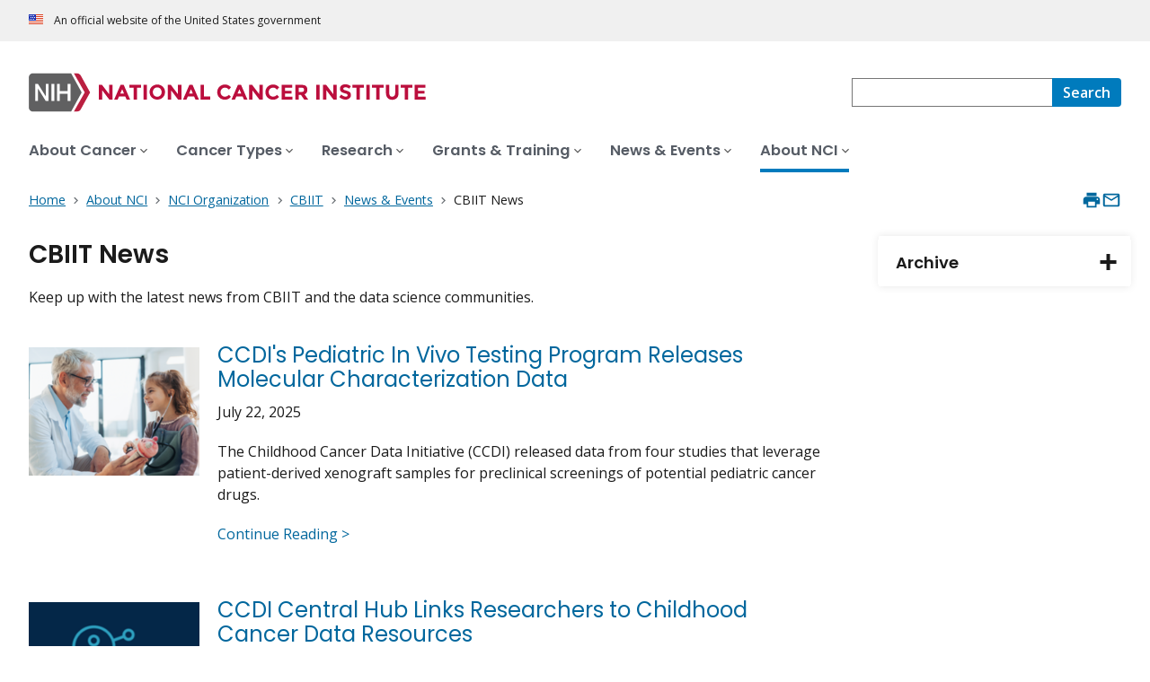

--- FILE ---
content_type: text/html; charset=UTF-8
request_url: https://www.cancer.gov/about-nci/organization/cbiit/news-events/news
body_size: 12124
content:
<!DOCTYPE html>
<html lang="en" dir="ltr" prefix="og: https://ogp.me/ns#">
  <head>
    <meta http-equiv="X-UA-Compatible" content="IE=edge">
    <meta charset="utf-8" />
<script>window.CDEConfig = {
  "exitDisclaimerHref":{
    "en":"\/policies\/linking",
    "es":"\/espanol\/politicas\/enlaces"
  },
  "showFloatingDelighters":true,
  "environmentConfig":{
    
  },
  "glossaryConfig":{
    "apiServer":"https:\/\/webapis.cancer.gov\/glossary\/v1\/"
  },
  "drugDictionaryConfig":{
    "apiServer":"https:\/\/webapis.cancer.gov\/drugdictionary\/v1\/"
  },
  "ctsConfig":{
    "apiServer":"https:\/\/clinicaltrialsapi.cancer.gov\/api\/v2",
    "printApiBase":"https:\/\/www.cancer.gov\/CTS.Print",
    "zipConversionEndpoint":"\/cts_api\/zip_code_lookup",
    "listingApiServer": "https:\/\/webapis.cancer.gov\/triallistingsupport\/v1\/"
  },
  "r4rConfig":{
    "apiServer":"https:\/\/webapis.cancer.gov\/r4r\/v1"
  },
  "general":{
    "apiServer":"https:\/\/webapis.cancer.gov",
    "mediaServer":"https:\/\/nci-media.cancer.gov"
  },
  "sitewideSearchConfig":{
    "bestBetsApiServer":"https:\/\/webapis.cancer.gov\/bestbets\/v1\/",
    "searchApiServer":"https:\/\/webapis.cancer.gov\/sitewidesearch\/v1\/"
  },
  "chartData": {
    "factBook": {
      "baseUrl": "\/about-nci\/budget\/fact-book",
      "dataType": "json"
    }
  }
};</script>
<script id="ncids-nav-info">window.ncidsNavInfo = { nav: { id: "1155581", menu_type: "section-nav"}, item_id: 1155611};</script>
<meta name="description" content="News from CBIIT" />
<link rel="canonical" href="https://www.cancer.gov/about-nci/organization/cbiit/news-events/news" />
<meta http-equiv="content-language" content="en" />
<meta name="robots" content="index" />
<meta property="og:type" content="Website" />
<meta property="og:url" content="https://www.cancer.gov/about-nci/organization/cbiit/news-events/news" />
<meta property="og:title" content="CBIIT News" />
<meta property="og:description" content="News from CBIIT" />
<meta name="cgdp.domain" content="cgov" />
<meta name="cgdp.template" content="default" />
<meta name="dcterms.subject" content="About NCI" />
<meta name="dcterms.type" content="cgvBlogSeries" />
<meta name="dcterms.coverage" content="nciglobal,ncienterprise" />
<meta name="dcterms.isPartOf" content="Organization" />
<meta name="dcterms.isReferencedBy" content="event1" />
<meta name="twitter:card" content="summary" />
<link rel="icon" href="https://www.cancer.gov/profiles/custom/cgov_site/themes/custom/cgov/static/images/design-elements/icons/favicons/favicon.ico" sizes="32x32"/>
<link rel="icon" href="https://www.cancer.gov/profiles/custom/cgov_site/themes/custom/cgov/static/images/design-elements/icons/favicons/favicon.svg" type="image/svg+xml"/>
<link rel="apple-touch-icon" href="https://www.cancer.gov/profiles/custom/cgov_site/themes/custom/cgov/static/images/design-elements/icons/favicons/apple-touch-icon.png"/>
<link rel="manifest" href="https://www.cancer.gov/profiles/custom/cgov_site/themes/custom/cgov/static/images/design-elements/icons/favicons/site.webmanifest"/>
<meta name="x-no-op" content="none" />
<meta name="Generator" content="Drupal 10 (https://www.drupal.org)" />
<meta name="MobileOptimized" content="width" />
<meta name="HandheldFriendly" content="true" />
<meta name="viewport" content="width=device-width, user-scalable=yes, initial-scale=1, minimum-scale=1" />
<script id="cgov-adobe-url" type="text/javascript" src="//assets.adobedtm.com/6a4249cd0a2c/949e98979342/launch-5f2a5357bf66.min.js" async="async"></script>
<script type="application/ld+json">{
    "@context": "https://schema.org",
    "@graph": [
        {
            "@type": "WebSite",
            "name": "National Cancer Institute (.gov)",
            "url": "https://www.cancer.gov"
        }
    ]
}</script>
<link rel="alternate" hreflang="en" href="https://www.cancer.gov/about-nci/organization/cbiit/news-events/news" />

    <title>CBIIT News - NCI</title>
    <link rel="preconnect" href="https://static.cancer.gov" />
        <link rel="preconnect" href="https://fonts.googleapis.com">
    <link rel="preconnect" href="https://fonts.gstatic.com" crossorigin>
    <link href="https://fonts.googleapis.com/css2?family=Open+Sans:ital,wght@0,300;0,400;0,600;0,700;1,300;1,400;1,600;1,700&family=Poppins:ital,wght@0,300;0,400;0,500;0,600;1,300;1,400;1,500;1,600&family=Roboto+Mono:ital,wght@0,300;0,400;0,700;1,300;1,400;1,700&display=swap" rel="stylesheet">
    <meta name="apple-mobile-web-app-title" content="Cancer.gov" />
    <meta name="application-name" content="Cancer.gov" />
    <link rel="stylesheet" media="all" href="/sites/g/files/xnrzdm211/files/css/css_Ji-DZP1GHJHiaye51QgiJkyx8hyPWMrHwv7rdmUMw7s.css?delta=0&amp;language=en&amp;theme=ncids_trans&amp;include=eJzLS85MKY4vKUrMK9ZPyslPL9YpriwuSc3VT0osTtUpy0wtL9YHk3q5-SmlOakA0LwS5Q" />
<link rel="stylesheet" media="all" href="/profiles/custom/cgov_site/themes/custom/ncids_trans/dist/css/ncids-common.css?t6rz67" />
<link rel="stylesheet" media="all" href="/profiles/custom/cgov_site/themes/custom/ncids_trans/dist/css/blogs.css?t6rz67" />

    
  </head>
  <body class="has-translated-content">
        <a href="#main-content" class="usa-skipnav">
      Skip to main content
    </a>
    
      <div class="dialog-off-canvas-main-canvas" data-off-canvas-main-canvas>
    


  <section id="usa-banner" class="usa-banner" aria-label="Official government website">
  <header class="usa-banner__header">
    <div class="usa-banner__inner">
      <div class="usa-banner__header-text">
        An official website of the United States government
      </div>
            
    </div>
  </header>
</section>



  <header id="nci-header" class="nci-header nci-header--megamenu" data-base-path="/">
	<div class="nci-header__navbar">
		<div class="nci-logo" id="extended-mega-logo">
			<a href="/">
				<picture><source media="(min-width: 1024px)" srcset="/sites/g/files/xnrzdm211/files/ncids_header/logos/Logo_NCI.svg" />
<img src="/sites/g/files/xnrzdm211/files/ncids_header/logos/Logo_NCI_Mobile.svg" alt="National Cancer Institute Home Page" />
</picture>

			</a>
		</div>

		<div class="nci-header-nav__secondary">
			<button class="usa-button nci-header-mobilenav__open-btn">Menu</button>

							<form class="nci-header-search" method="get" action="/search/results" role="search">
					<label class="usa-sr-only" for="nci-header-search__field">
						Search
					</label>

																										<input class="usa-input" id="nci-header-search__field" type="search" name="swKeyword"  data-autosuggest-collection="cgov"/>
					<button class="usa-button nci-header-search__search-button" type="submit" aria-label="Search">
						<span class="nci-header-search__label" aria-hidden="true">Search</span>
						<svg class="usa-icon" xmlns="http://www.w3.org/2000/svg" role="img" viewbox="0 0 24 24" aria-hidden="true">
							<path d="M0 0h24v24H0z" fill="none"/>
							<path d="M15.5 14h-.79l-.28-.27C15.41 12.59 16 11.11 16 9.5 16 5.91 13.09 3 9.5 3S3 5.91 3 9.5 5.91 16 9.5 16c1.61 0 3.09-.59 4.23-1.57l.27.28v.79l5 4.99L20.49 19l-4.99-5zm-6 0C7.01 14 5 11.99 5 9.5S7.01 5 9.5 5 14 7.01 14 9.5 11.99 14 9.5 14z"/>
						</svg>
					</button>
				</form>
					</div>
	</div>

			<nav aria-label="Primary navigation" class="nci-header-nav">
			<div class="nci-header-nav__inner">
				<ul class="nci-header-nav__primary">
											<li class="nci-header-nav__primary-item">
																																											<a  href="/about-cancer" class="nci-header-nav__primary-link" data-menu-id="829">
								<span>About Cancer</span>
							</a>
						</li>
											<li class="nci-header-nav__primary-item">
																																											<a  href="/types" class="nci-header-nav__primary-link" data-menu-id="11868">
								<span>Cancer Types</span>
							</a>
						</li>
											<li class="nci-header-nav__primary-item">
																																											<a  href="/research" class="nci-header-nav__primary-link" data-menu-id="12732">
								<span>Research</span>
							</a>
						</li>
											<li class="nci-header-nav__primary-item">
																																											<a  href="/grants-training" class="nci-header-nav__primary-link" data-menu-id="914792">
								<span>Grants &amp; Training</span>
							</a>
						</li>
											<li class="nci-header-nav__primary-item">
																																											<a  href="/news-events" class="nci-header-nav__primary-link" data-menu-id="12664">
								<span>News &amp; Events</span>
							</a>
						</li>
											<li class="nci-header-nav__primary-item">
																																																										<a  href="/about-nci" class="nci-header-nav__primary-link usa-current" data-menu-id="10952">
								<span>About NCI</span>
							</a>
						</li>
									</ul>
			</div>
		</nav>
	
</header>



<div class="grid-container">
  <div class="grid-row flex-no-wrap">
    <div class="grid-col-10">
                <nav class="usa-breadcrumb usa-breadcrumb--wrap" aria-label="Breadcrumbs">
    <ol class="usa-breadcrumb__list">
              <li class="usa-breadcrumb__list-item">
          <a href="/" class="usa-breadcrumb__link">
            <span>Home</span>
          </a>
        </li>
              <li class="usa-breadcrumb__list-item">
          <a href="/about-nci" class="usa-breadcrumb__link">
            <span>About NCI</span>
          </a>
        </li>
              <li class="usa-breadcrumb__list-item">
          <a href="/about-nci/organization" class="usa-breadcrumb__link">
            <span>NCI Organization</span>
          </a>
        </li>
              <li class="usa-breadcrumb__list-item">
          <a href="/about-nci/organization/cbiit" class="usa-breadcrumb__link">
            <span>CBIIT</span>
          </a>
        </li>
              <li class="usa-breadcrumb__list-item">
          <a href="/about-nci/organization/cbiit/news-events" class="usa-breadcrumb__link">
            <span>News &amp; Events</span>
          </a>
        </li>
                    <li class="usa-breadcrumb__list-item usa-current" aria-current="page">
          <span>CBIIT News</span>
        </li>
          </ol>
  </nav>


    </div>
    

      


<section  class="cgdp-page-options cgdp-page-options--top" aria-label="Page options top">
  <button class="usa-button usa-button--unstyled" onclick="window.print()">
    <svg xmlns="http://www.w3.org/2000/svg" height="24" viewBox="0 0 24 24" width="24" class="usa-icon" role="img" aria-hidden="true" focusable="false">
      <path d="M0 0h24v24H0z" fill="none"/>
      <path d="M19 8H5c-1.66 0-3 1.34-3 3v6h4v4h12v-4h4v-6c0-1.66-1.34-3-3-3zm-3 11H8v-5h8v5zm3-7c-.55 0-1-.45-1-1s.45-1 1-1 1 .45 1 1-.45 1-1 1zm-1-9H6v4h12V3z"/>
    </svg>
    <span class="usa-sr-only">
      Print    </span>
  </button>
  <a class="usa-button usa-button--unstyled" href="mailto:?subject=Information from the National Cancer Institute Web Site &body=I found this information on www.cancer.gov and I'd like to share it with you: https://www.cancer.gov/about-nci/organization/cbiit/news-events/news %0D%0A%0D%0A NCI's Web site, www.cancer.gov, provides accurate, up-to-date, comprehensive cancer information from the U.S. government's principal agency for cancer research. If you have questions or need additional information, we invite you to contact NCI's LiveHelp instant messaging service at https://livehelp.cancer.gov, or call the NCI's Contact Center 1-800-4-CANCER (1-800-422-6237) (toll-free from the United States).">
    <svg xmlns="http://www.w3.org/2000/svg" height="24" viewBox="0 0 24 24" width="24" class="usa-icon" role="img" aria-hidden="true" focusable="false">
        <path d="M0 0h24v24H0z" fill="none"/>
        <path d="M20 4H4c-1.1 0-1.99.9-1.99 2L2 18c0 1.1.9 2 2 2h16c1.1 0 2-.9 2-2V6c0-1.1-.9-2-2-2zm0 14H4V8l8 5 8-5v10zm-8-7L4 6h16l-8 5z"/>
    </svg>
    <span class="usa-sr-only">
      Email    </span>
  </a>
</section>

  </div>
</div>

<div id="page" class="grid-container">
  <div class="grid-row grid-gap">
          <!-- ********************************* BEGIN Main Blog Page Layout Region ********************************** -->
<div class="cgdpl desktop:grid-col-9">
  <main id="main-content" class="contentzone">
    <div>
  
    
      
<!-- ********************************* BEGIN Series Page Full Content ********************************** -->
<article>
        
  <div class="resize-content">
      <h1>
    <span>
            CBIIT News
    </span>
  </h1>

    <div id="nvcgSubTitle">
          </div>

    <div id="cgvBody" class="cgvblogseries">
      <div class="slot-item first-SI">
                  <div>
            <p>Keep up with the latest news from CBIIT and the data science communities.</p>
          </div>
          
          
                	    </div>
      <div class="slot-item last-SI">
        <div class="dynamic list has-images">
          <ul>
                                        <div class="js-view-dom-id-e4367cce3b6d8aaf6be6910a5421e64f822f34756343565a0b23573a61a0a226">
  
  
  

  
  
  

  <div class="item-list">
  
  <ul>

          <li><!-- ********************** Blog Post List Item + Thumb ********************** -->
  <li class="general-list-item general list-item">
    <div class="list-item-image image container">
        <a class="item-image image" href="/about-nci/organization/cbiit/news-events/news/2025/childhood-cancer-data-initiative-ccdi-pediatric-vivo-testing-pivot-program">
                      <img loading="lazy" src="/sites/g/files/xnrzdm211/files/styles/cgov_thumbnail/public/cgov_image/media_image/2025-08/CCDIPIVOTProgram%20MDT.png?h=b2d0ed36&amp;itok=D0dNK6V1" width="228" height="171" alt="Doctor in white coat with a child patient and stethoscope holding a stuffed animal." />




  
        </a>
    </div>
    <div class="title-and-desc title desc container">
        <a class="title" href="/about-nci/organization/cbiit/news-events/news/2025/childhood-cancer-data-initiative-ccdi-pediatric-vivo-testing-pivot-program" onclick="">
<span>CCDI&#039;s Pediatric In Vivo Testing Program Releases Molecular Characterization Data</span>
</a>
        <div class="description">
          <div class="date-author">
                  <time datetime="2025-07-22T12:00:00Z">July 22, 2025</time>

  
          </div>
          <p>The Childhood Cancer Data Initiative (CCDI) released data from four studies that leverage patient-derived xenograft samples for preclinical screenings of potential pediatric cancer drugs. </p>
          <p><a href="/about-nci/organization/cbiit/news-events/news/2025/childhood-cancer-data-initiative-ccdi-pediatric-vivo-testing-pivot-program">Continue Reading &gt;</a></p>
        </div>
    </div>
  </li>
</li>
          <li><!-- ********************** Blog Post List Item + Thumb ********************** -->
  <li class="general-list-item general list-item">
    <div class="list-item-image image container">
        <a class="item-image image" href="/about-nci/organization/cbiit/news-events/news/2025/ccdi-central-hub-links-researchers-childhood-cancer-data-resources">
                      <img loading="lazy" src="/sites/g/files/xnrzdm211/files/styles/cgov_thumbnail/public/cgov_image/media_image/2025-07/CCDINetworkWeb.png?h=2db93c39&amp;itok=el7NjEWa" width="228" height="171" alt="A network connecting three user icons on a dark blue background." />




  
        </a>
    </div>
    <div class="title-and-desc title desc container">
        <a class="title" href="/about-nci/organization/cbiit/news-events/news/2025/ccdi-central-hub-links-researchers-childhood-cancer-data-resources" onclick="">
<span>CCDI Central Hub Links Researchers to Childhood Cancer Data Resources</span>
</a>
        <div class="description">
          <div class="date-author">
                  <time datetime="2025-07-22T12:00:00Z">July 22, 2025</time>

  
          </div>
          <p>Learn about a rapidly growing inventory of data, tools, and related resources on childhood cancer data through NCI’s CCDI new online Hub.  </p>
          <p><a href="/about-nci/organization/cbiit/news-events/news/2025/ccdi-central-hub-links-researchers-childhood-cancer-data-resources">Continue Reading &gt;</a></p>
        </div>
    </div>
  </li>
</li>
          <li><!-- ********************** Blog Post List Item + Thumb ********************** -->
  <li class="general-list-item general list-item">
    <div class="list-item-image image container">
        <a class="item-image image" href="/about-nci/organization/cbiit/news-events/news/2025/ai-based-modeling-assess-treatment-and-predict-survival-glioblastoma">
                      <img loading="lazy" src="/sites/g/files/xnrzdm211/files/styles/cgov_thumbnail/public/cgov_image/media_image/2025-07/PredictGBRisk_Web.png?h=2db93c39&amp;itok=TXWmSben" width="228" height="171" alt="Magnetic resonance image of glioblastoma, shown as a large mass on the upper right-hand side of the brain." />




  
        </a>
    </div>
    <div class="title-and-desc title desc container">
        <a class="title" href="/about-nci/organization/cbiit/news-events/news/2025/ai-based-modeling-assess-treatment-and-predict-survival-glioblastoma" onclick="">
<span>Researchers Use AI-based Modeling to Assess Treatment and Predict Survival from Glioblastoma</span>
</a>
        <div class="description">
          <div class="date-author">
                  <time datetime="2025-07-22T12:00:00Z">July 22, 2025</time>

  
          </div>
          <p>See how these NCI-funded researchers working with artificial intelligence (AI) used information from a survival model to refine treatment for glioblastoma.</p>
          <p><a href="/about-nci/organization/cbiit/news-events/news/2025/ai-based-modeling-assess-treatment-and-predict-survival-glioblastoma">Continue Reading &gt;</a></p>
        </div>
    </div>
  </li>
</li>
          <li><!-- ********************** Blog Post List Item + Thumb ********************** -->
  <li class="general-list-item general list-item">
    <div class="list-item-image image container">
        <a class="item-image image" href="/about-nci/organization/cbiit/news-events/news/2025/navigating-nih-public-access-policy">
                      <img loading="lazy" src="/sites/g/files/xnrzdm211/files/styles/cgov_thumbnail/public/cgov_image/media_image/2025-07/NIHDraftPublicAcessPolicy_WebV2.png?h=2aa254a2&amp;itok=iUxAUoZ7" width="228" height="171" alt="Image of a person typing on a laptop with article icons superimposed in the foreground." />




  
        </a>
    </div>
    <div class="title-and-desc title desc container">
        <a class="title" href="/about-nci/organization/cbiit/news-events/news/2025/navigating-nih-public-access-policy" onclick="">
<span>Navigating the 2024 NIH Public Access Policy</span>
</a>
        <div class="description">
          <div class="date-author">
                  <time datetime="2025-07-01T12:00:00Z">July 1, 2025</time>

  
          </div>
          <p>NIH is updating its Public Access Policy to ensure free, immediate access to taxpayer-funded research. Starting July 1, 2025, researchers must submit Author Accepted Manuscripts to PubMed Central without embargo, regardless of authorship or funding.</p>
          <p><a href="/about-nci/organization/cbiit/news-events/news/2025/navigating-nih-public-access-policy">Continue Reading &gt;</a></p>
        </div>
    </div>
  </li>
</li>
          <li><!-- ********************** Blog Post List Item + Thumb ********************** -->
  <li class="general-list-item general list-item">
    <div class="list-item-image image container">
        <a class="item-image image" href="/about-nci/organization/cbiit/news-events/news/2025/artificial-intelligence-model-prostate-cancer-clinical-setting">
                      <img loading="lazy" src="/sites/g/files/xnrzdm211/files/styles/cgov_thumbnail/public/cgov_image/media_image/2025-07/ProstateImaging_Web%20MDT.png?h=23255e61&amp;itok=u6ICaQaC" width="228" height="171" alt="A doctor presents a laptop displaying a prostate image. Small icons around the laptop represent items found in clinical medicine, including a syringe, a microscope, medical scans, a doctor’s bag, and a nurse’s cap. Denotes the idea of bringing technology into clinical practice." />




  
        </a>
    </div>
    <div class="title-and-desc title desc container">
        <a class="title" href="/about-nci/organization/cbiit/news-events/news/2025/artificial-intelligence-model-prostate-cancer-clinical-setting" onclick="">
<span>Artificial Intelligence (AI) Model for Prostate Cancer Shows Feasibility in Clinical Setting</span>
</a>
        <div class="description">
          <div class="date-author">
                  <time datetime="2025-06-11T12:00:00Z">June 11, 2025</time>

  
          </div>
          <p></p>
          <p><a href="/about-nci/organization/cbiit/news-events/news/2025/artificial-intelligence-model-prostate-cancer-clinical-setting">Continue Reading &gt;</a></p>
        </div>
    </div>
  </li>
</li>
          <li><!-- ********************** Blog Post List Item + Thumb ********************** -->
  <li class="general-list-item general list-item">
    <div class="list-item-image image container">
        <a class="item-image image" href="/about-nci/organization/cbiit/news-events/news/2025/artificial-intelligence-code-conduct-guides-cancer-researchers-data-scientists">
                      <img loading="lazy" src="/sites/g/files/xnrzdm211/files/styles/cgov_thumbnail/public/cgov_image/media_image/2025-07/AICode%20ofConduct_Web.png?h=2db93c39&amp;itok=0Xud8gNz" width="228" height="171" alt="Square-shaped circuit board in blue lights with the letters AI in the center." />




  
        </a>
    </div>
    <div class="title-and-desc title desc container">
        <a class="title" href="/about-nci/organization/cbiit/news-events/news/2025/artificial-intelligence-code-conduct-guides-cancer-researchers-data-scientists" onclick="">
<span>Artificial Intelligence (AI) Code of Conduct Offers Guide for Cancer Researchers and Data Scientists</span>
</a>
        <div class="description">
          <div class="date-author">
                  <time datetime="2025-06-06T12:00:00Z">June 6, 2025</time>

  
          </div>
          <p></p>
          <p><a href="/about-nci/organization/cbiit/news-events/news/2025/artificial-intelligence-code-conduct-guides-cancer-researchers-data-scientists">Continue Reading &gt;</a></p>
        </div>
    </div>
  </li>
</li>
          <li><!-- ********************** Blog Post List Item + Thumb ********************** -->
  <li class="general-list-item general list-item">
    <div class="list-item-image image container">
        <a class="item-image image" href="/about-nci/organization/cbiit/news-events/news/2025/submit-your-abstract-eleventh-computational-approaches-cancer-workshop-cafcw25">
                      <img loading="lazy" src="/sites/g/files/xnrzdm211/files/styles/cgov_thumbnail/public/cgov_image/media_image/2025-08/CBIIT%20CAFCW25_Web-MDT.png?h=2db93c39&amp;itok=-Aw1tynP" width="228" height="171" alt="faded laptop screen with data on it in the background. Text reads, &quot;CAFCW25&quot;" />




  
        </a>
    </div>
    <div class="title-and-desc title desc container">
        <a class="title" href="/about-nci/organization/cbiit/news-events/news/2025/submit-your-abstract-eleventh-computational-approaches-cancer-workshop-cafcw25" onclick="">
<span>Submit Your Abstract for the Eleventh Computational Approaches for Cancer Workshop (CAFCW25)</span>
</a>
        <div class="description">
          <div class="date-author">
                  <time datetime="2025-06-05T12:00:00Z">June 5, 2025</time>

  
          </div>
          <p></p>
          <p><a href="/about-nci/organization/cbiit/news-events/news/2025/submit-your-abstract-eleventh-computational-approaches-cancer-workshop-cafcw25">Continue Reading &gt;</a></p>
        </div>
    </div>
  </li>
</li>
          <li><!-- ********************** Blog Post List Item + Thumb ********************** -->
  <li class="general-list-item general list-item">
    <div class="list-item-image image container">
        <a class="item-image image" href="/about-nci/organization/cbiit/news-events/news/2025/study-helps-further-define-role-artificial-intelligence-detecting-breast-cancer">
                      <img loading="lazy" src="/sites/g/files/xnrzdm211/files/styles/cgov_thumbnail/public/cgov_image/media_image/2025-08/CBIIT%20FiveAIAlgorithmsBreastCancerWeb-01.png?h=2db93c39&amp;itok=HC9nu_u7" width="228" height="171" alt="imaging of breast cancer tumor" />




  
        </a>
    </div>
    <div class="title-and-desc title desc container">
        <a class="title" href="/about-nci/organization/cbiit/news-events/news/2025/study-helps-further-define-role-artificial-intelligence-detecting-breast-cancer" onclick="">
<span>Study Helps Further Define the Role for Artificial Intelligence (AI) in Detecting Breast Cancer</span>
</a>
        <div class="description">
          <div class="date-author">
                  <time datetime="2025-06-03T12:00:00Z">June 3, 2025</time>

  
          </div>
          <p></p>
          <p><a href="/about-nci/organization/cbiit/news-events/news/2025/study-helps-further-define-role-artificial-intelligence-detecting-breast-cancer">Continue Reading &gt;</a></p>
        </div>
    </div>
  </li>
</li>
          <li><!-- ********************** Blog Post List Item + Thumb ********************** -->
  <li class="general-list-item general list-item">
    <div class="list-item-image image container">
        <a class="item-image image" href="/about-nci/organization/cbiit/news-events/news/2025/nci-seeks-input-benchmarks-artificial-intelligence-cancer-research-and-care">
                      <img loading="lazy" src="/sites/g/files/xnrzdm211/files/styles/cgov_thumbnail/public/cgov_image/media_image/2025-07/AICode%20ofConduct_Web.png?h=2db93c39&amp;itok=0Xud8gNz" width="228" height="171" alt="Square-shaped circuit board in blue lights with the letters AI in the center." />




  
        </a>
    </div>
    <div class="title-and-desc title desc container">
        <a class="title" href="/about-nci/organization/cbiit/news-events/news/2025/nci-seeks-input-benchmarks-artificial-intelligence-cancer-research-and-care" onclick="">
<span>NCI Seeks Input on Benchmarks for Artificial Intelligence in Cancer Research and Care</span>
</a>
        <div class="description">
          <div class="date-author">
                  <time datetime="2025-05-22T12:00:00Z">May 22, 2025</time>

  
          </div>
          <p></p>
          <p><a href="/about-nci/organization/cbiit/news-events/news/2025/nci-seeks-input-benchmarks-artificial-intelligence-cancer-research-and-care">Continue Reading &gt;</a></p>
        </div>
    </div>
  </li>
</li>
          <li><!-- ********************** Blog Post List Item + Thumb ********************** -->
  <li class="general-list-item general list-item">
    <div class="list-item-image image container">
        <a class="item-image image" href="/about-nci/organization/cbiit/news-events/news/2025/introducing-drbioright-bioinformatics-chatbot-large-scale-analysis">
                      <img loading="lazy" src="/sites/g/files/xnrzdm211/files/styles/cgov_thumbnail/public/cgov_image/media_image/2025-08/CBIIT%20DrBioRight_WebMDT.png?h=994bcd80&amp;itok=jHqINGUL" width="228" height="171" alt="Illustration of a blue DNA helix" />




  
        </a>
    </div>
    <div class="title-and-desc title desc container">
        <a class="title" href="/about-nci/organization/cbiit/news-events/news/2025/introducing-drbioright-bioinformatics-chatbot-large-scale-analysis" onclick="">
<span>Introducing DrBioRight 2.0—A Bioinformatics Chatbot for Large-Scale Analysis</span>
</a>
        <div class="description">
          <div class="date-author">
                  <time datetime="2025-05-22T12:00:00Z">May 22, 2025</time>

  
          </div>
          <p></p>
          <p><a href="/about-nci/organization/cbiit/news-events/news/2025/introducing-drbioright-bioinformatics-chatbot-large-scale-analysis">Continue Reading &gt;</a></p>
        </div>
    </div>
  </li>
</li>
          <li><!-- ********************** Blog Post List Item + Thumb ********************** -->
  <li class="general-list-item general list-item">
    <div class="list-item-image image container">
        <a class="item-image image" href="/about-nci/organization/cbiit/news-events/news/2025/nci-podcast-examines-how-wearable-devices-correlate-exercise-levels-cancer-risk">
                      <img loading="lazy" src="/sites/g/files/xnrzdm211/files/styles/cgov_thumbnail/public/cgov_image/media_image/2025-08/HeathCastWearable_Web.png?h=2db93c39&amp;itok=3tBvqhUw" width="228" height="171" alt="Image of a wearable device on a wrist with technology icons coming out." />




  
        </a>
    </div>
    <div class="title-and-desc title desc container">
        <a class="title" href="/about-nci/organization/cbiit/news-events/news/2025/nci-podcast-examines-how-wearable-devices-correlate-exercise-levels-cancer-risk" onclick="">
<span>NCI Podcast Examines How Wearable Devices Correlate Exercise Levels with Cancer Risk</span>
</a>
        <div class="description">
          <div class="date-author">
                  <time datetime="2025-05-14T12:00:00Z">May 14, 2025</time>

  
          </div>
          <p></p>
          <p><a href="/about-nci/organization/cbiit/news-events/news/2025/nci-podcast-examines-how-wearable-devices-correlate-exercise-levels-cancer-risk">Continue Reading &gt;</a></p>
        </div>
    </div>
  </li>
</li>
          <li><!-- ********************** Blog Post List Item + Thumb ********************** -->
  <li class="general-list-item general list-item">
    <div class="list-item-image image container">
        <a class="item-image image" href="/about-nci/organization/cbiit/news-events/news/2025/cell2cell-helps-researchers-visualize-relationships-between-tumor-and-immune-cells">
                      <img loading="lazy" src="/sites/g/files/xnrzdm211/files/styles/cgov_thumbnail/public/cgov_image/media_image/2025-07/DCBPubCelltoCell-MDT.png?h=2db93c39&amp;itok=Kj4iIWo2" width="228" height="171" alt="3D rendering of human cells under a microscope." />




  
        </a>
    </div>
    <div class="title-and-desc title desc container">
        <a class="title" href="/about-nci/organization/cbiit/news-events/news/2025/cell2cell-helps-researchers-visualize-relationships-between-tumor-and-immune-cells" onclick="">
<span>Cell2Cell Helps Researchers Visualize Relationships Between Tumor and Immune Cells</span>
</a>
        <div class="description">
          <div class="date-author">
                  <time datetime="2025-05-13T12:00:00Z">May 13, 2025</time>

  
          </div>
          <p></p>
          <p><a href="/about-nci/organization/cbiit/news-events/news/2025/cell2cell-helps-researchers-visualize-relationships-between-tumor-and-immune-cells">Continue Reading &gt;</a></p>
        </div>
    </div>
  </li>
</li>
          <li><!-- ********************** Blog Post List Item + Thumb ********************** -->
  <li class="general-list-item general list-item">
    <div class="list-item-image image container">
        <a class="item-image image" href="/about-nci/organization/cbiit/news-events/news/2025/nci-funded-artificial-intelligence-ai-tool-powers-spatial-transcriptomics">
                      <img loading="lazy" src="/sites/g/files/xnrzdm211/files/styles/cgov_thumbnail/public/cgov_image/media_image/2025-08/SpotiphyDCBPub.png?h=2db93c39&amp;itok=Z-wiArgG" width="228" height="171" alt="Image of cell-type annotation of individual nuclei and cells, shows various cells and cell components and their boundaries." />




  
        </a>
    </div>
    <div class="title-and-desc title desc container">
        <a class="title" href="/about-nci/organization/cbiit/news-events/news/2025/nci-funded-artificial-intelligence-ai-tool-powers-spatial-transcriptomics" onclick="">
<span>NCI-Funded Artificial Intelligence (AI) Tool Powers Up Spatial Transcriptomics</span>
</a>
        <div class="description">
          <div class="date-author">
                  <time datetime="2025-05-07T12:00:00Z">May 7, 2025</time>

  
          </div>
          <p></p>
          <p><a href="/about-nci/organization/cbiit/news-events/news/2025/nci-funded-artificial-intelligence-ai-tool-powers-spatial-transcriptomics">Continue Reading &gt;</a></p>
        </div>
    </div>
  </li>
</li>
          <li><!-- ********************** Blog Post List Item + Thumb ********************** -->
  <li class="general-list-item general list-item">
    <div class="list-item-image image container">
        <a class="item-image image" href="/about-nci/organization/cbiit/news-events/news/2025/nci-helps-establish-guidelines-artificial-intelligence-ai-models-prostate-cancer">
                      <img loading="lazy" src="/sites/g/files/xnrzdm211/files/styles/cgov_thumbnail/public/cgov_image/media_image/2025-08/AIImagingProstateModels_Web.png?h=2db93c39&amp;itok=8FPKmLR7" width="228" height="171" alt="The letters &quot;A.I.&quot; hover overtop a keyboard. A finger checks the first of three boxes that appear to the right. Image signifies the importance of adhering to guidelines when developing artificial intelligence. " />




  
        </a>
    </div>
    <div class="title-and-desc title desc container">
        <a class="title" href="/about-nci/organization/cbiit/news-events/news/2025/nci-helps-establish-guidelines-artificial-intelligence-ai-models-prostate-cancer" onclick="">
<span>NCI Helps Establish Guidelines for Artificial Intelligence (AI) Models for Prostate Cancer</span>
</a>
        <div class="description">
          <div class="date-author">
                  <time datetime="2025-05-05T12:00:00Z">May 5, 2025</time>

  
          </div>
          <p></p>
          <p><a href="/about-nci/organization/cbiit/news-events/news/2025/nci-helps-establish-guidelines-artificial-intelligence-ai-models-prostate-cancer">Continue Reading &gt;</a></p>
        </div>
    </div>
  </li>
</li>
          <li><!-- ********************** Blog Post List Item + Thumb ********************** -->
  <li class="general-list-item general list-item">
    <div class="list-item-image image container">
        <a class="item-image image" href="/about-nci/organization/cbiit/news-events/news/2025/important-reminders-about-use-ai-and-protecting-human-genomic-data">
                      <img loading="lazy" src="/sites/g/files/xnrzdm211/files/styles/cgov_thumbnail/public/cgov_image/media_image/2025-08/GenerativeAI_Web-MDT.png?h=2db93c39&amp;itok=nowQMZwC" width="228" height="171" alt="AI themed image with connected data points and a silhouette of a head with &quot;AI&quot; in the brain area" />




  
        </a>
    </div>
    <div class="title-and-desc title desc container">
        <a class="title" href="/about-nci/organization/cbiit/news-events/news/2025/important-reminders-about-use-ai-and-protecting-human-genomic-data" onclick="">
<span>Important Reminders About the Use of AI and Protecting Human Genomic Data</span>
</a>
        <div class="description">
          <div class="date-author">
                  <time datetime="2025-05-01T12:00:00Z">May 1, 2025</time>

  
          </div>
          <p></p>
          <p><a href="/about-nci/organization/cbiit/news-events/news/2025/important-reminders-about-use-ai-and-protecting-human-genomic-data">Continue Reading &gt;</a></p>
        </div>
    </div>
  </li>
</li>
          <li><!-- ********************** Blog Post List Item + Thumb ********************** -->
  <li class="general-list-item general list-item">
    <div class="list-item-image image container">
        <a class="item-image image" href="/about-nci/organization/cbiit/news-events/news/2025/nci-funded-pipeline-applied-microscopic-images-helps-manage-micronuclei">
                      <img loading="lazy" src="/sites/g/files/xnrzdm211/files/styles/cgov_thumbnail/public/cgov_image/media_image/2025-08/spyglassdna_web.png?h=8b45c668&amp;itok=CPOsyZgb" width="228" height="171" alt="Spyglass hovers over a strand of double helix strand of DNA." />




  
        </a>
    </div>
    <div class="title-and-desc title desc container">
        <a class="title" href="/about-nci/organization/cbiit/news-events/news/2025/nci-funded-pipeline-applied-microscopic-images-helps-manage-micronuclei" onclick="">
<span>NCI-Funded Pipeline Applied to Microscopic Images Helps Manage Micronuclei</span>
</a>
        <div class="description">
          <div class="date-author">
                  <time datetime="2025-04-29T12:00:00Z">April 29, 2025</time>

  
          </div>
          <p></p>
          <p><a href="/about-nci/organization/cbiit/news-events/news/2025/nci-funded-pipeline-applied-microscopic-images-helps-manage-micronuclei">Continue Reading &gt;</a></p>
        </div>
    </div>
  </li>
</li>
          <li><!-- ********************** Blog Post List Item + Thumb ********************** -->
  <li class="general-list-item general list-item">
    <div class="list-item-image image container">
        <a class="item-image image" href="/about-nci/organization/cbiit/news-events/news/2025/making-new-artificial-intelligence-ai-approach-head-and-neck-cancer">
                      <img loading="lazy" src="/sites/g/files/xnrzdm211/files/styles/cgov_thumbnail/public/cgov_image/media_image/2025-08/SMuRFAI_Web.png?h=2db93c39&amp;itok=kuifm3ys" width="228" height="171" alt="Head with the letters “A.I” shows how AI can help “see” research in a new way. The head is focusing on icons that represent pathology, research, imaging, and ideas—all of which come together to create a new perspective for cancer research. " />




  
        </a>
    </div>
    <div class="title-and-desc title desc container">
        <a class="title" href="/about-nci/organization/cbiit/news-events/news/2025/making-new-artificial-intelligence-ai-approach-head-and-neck-cancer" onclick="">
<span>The Making of a New Artificial Intelligence (AI)-Approach to Head and Neck Cancer</span>
</a>
        <div class="description">
          <div class="date-author">
                  <time datetime="2025-04-23T12:00:00Z">April 23, 2025</time>

  
          </div>
          <p></p>
          <p><a href="/about-nci/organization/cbiit/news-events/news/2025/making-new-artificial-intelligence-ai-approach-head-and-neck-cancer">Continue Reading &gt;</a></p>
        </div>
    </div>
  </li>
</li>
          <li><!-- ********************** Blog Post List Item + Thumb ********************** -->
  <li class="general-list-item general list-item">
    <div class="list-item-image image container">
        <a class="item-image image" href="/about-nci/organization/cbiit/news-events/news/2025/nci-clinical-trials-get-boost-public-private-partnership">
                      <img loading="lazy" src="/sites/g/files/xnrzdm211/files/styles/cgov_thumbnail/public/cgov_image/media_image/2025-07/AICode%20ofConduct_Web.png?h=2db93c39&amp;itok=0Xud8gNz" width="228" height="171" alt="Square-shaped circuit board in blue lights with the letters AI in the center." />




  
        </a>
    </div>
    <div class="title-and-desc title desc container">
        <a class="title" href="/about-nci/organization/cbiit/news-events/news/2025/nci-clinical-trials-get-boost-public-private-partnership" onclick="">
<span>NCI Clinical Trials Get a Boost from Public-Private Partnership</span>
</a>
        <div class="description">
          <div class="date-author">
                  <time datetime="2025-04-22T12:00:00Z">April 22, 2025</time>

  
          </div>
          <p></p>
          <p><a href="/about-nci/organization/cbiit/news-events/news/2025/nci-clinical-trials-get-boost-public-private-partnership">Continue Reading &gt;</a></p>
        </div>
    </div>
  </li>
</li>
          <li><!-- ********************** Blog Post List Item + Thumb ********************** -->
  <li class="general-list-item general list-item">
    <div class="list-item-image image container">
        <a class="item-image image" href="/about-nci/organization/cbiit/news-events/news/2025/nci-supported-study-uses-machine-learning-ml-help-you-tap-tcga">
                      <img loading="lazy" src="/sites/g/files/xnrzdm211/files/styles/cgov_thumbnail/public/cgov_image/media_image/2025-08/MLMethodsDCB_Web.png?h=2db93c39&amp;itok=B-BocDEZ" width="228" height="171" alt="Person sits at a laptop and presses a file. The file opens four documents with a background that shows charts, flow charts, and additional buttons. Signifies the idea of an online resource. " />




  
        </a>
    </div>
    <div class="title-and-desc title desc container">
        <a class="title" href="/about-nci/organization/cbiit/news-events/news/2025/nci-supported-study-uses-machine-learning-ml-help-you-tap-tcga" onclick="">
<span>NCI-Supported Study Uses Machine Learning (ML) to Help You Tap into the TCGA</span>
</a>
        <div class="description">
          <div class="date-author">
                  <time datetime="2025-04-21T12:00:00Z">April 21, 2025</time>

  
          </div>
          <p></p>
          <p><a href="/about-nci/organization/cbiit/news-events/news/2025/nci-supported-study-uses-machine-learning-ml-help-you-tap-tcga">Continue Reading &gt;</a></p>
        </div>
    </div>
  </li>
</li>
          <li><!-- ********************** Blog Post List Item + Thumb ********************** -->
  <li class="general-list-item general list-item">
    <div class="list-item-image image container">
        <a class="item-image image" href="/about-nci/organization/cbiit/news-events/news/2025/deep-learning-model-cgs-net-enhances-medical-image-analysis">
                      <img loading="lazy" src="/sites/g/files/xnrzdm211/files/styles/cgov_thumbnail/public/cgov_image/media_image/2025-07/CGS-Net-MDT.png?h=2db93c39&amp;itok=GEwxY3hq" width="228" height="171" alt="3D illustration of an upper torso showing spine, lungs, and heart. A popup image of lung cancer shows what a cancerous tumor looks like under a microscope." />




  
        </a>
    </div>
    <div class="title-and-desc title desc container">
        <a class="title" href="/about-nci/organization/cbiit/news-events/news/2025/deep-learning-model-cgs-net-enhances-medical-image-analysis" onclick="">
<span>Deep Learning Model CGS-Net Enhances Medical Image Analysis</span>
</a>
        <div class="description">
          <div class="date-author">
                  <time datetime="2025-04-19T12:00:00Z">April 19, 2025</time>

  
          </div>
          <p></p>
          <p><a href="/about-nci/organization/cbiit/news-events/news/2025/deep-learning-model-cgs-net-enhances-medical-image-analysis">Continue Reading &gt;</a></p>
        </div>
    </div>
  </li>
</li>
    
  </ul>

</div>

    <div class="blog-pager clearfix">
      <a class="older" href="/about-nci/organization/cbiit/news-events/news?page=1">&lt; Older Posts</a>
    </div>


  
  

  
  
</div>


                      </ul>
        </div>
      </div>
    </div>
  </div>

  <footer class="article-footer">
    
  </footer>
</article>
<!-- ********************************* END Series Page Full Content ********************************** -->

  </div>

  </main>
  </div>
<!-- ********************************* END Main Blog Page Layout Region ********************************** -->

<!-- ********************************* BEGIN Blog Page Right Rail ********************************** -->
<div class="cgdpl desktop:grid-col-3">
  <div id="nvcgSlListBlogRTRail" class="right-rail">
    
  <div class="slot-item">
    <div class="desktop">
      <div id="blog-archive-accordion">
        <h2 id="archive" class="blog-archive-header">
          Archive        </h2>
        <div id="blog-archive-accordion-year">

          
                                  <ul class="ui-helper-reset">
                      <li class="year">
        <a href="/about-nci/organization/cbiit/news-events/news?year=2025">2025</a> (39)
      </li>
        <li class="year">
        <a href="/about-nci/organization/cbiit/news-events/news?year=2024">2024</a> (112)
      </li>
        <li class="year">
        <a href="/about-nci/organization/cbiit/news-events/news?year=2023">2023</a> (19)
      </li>
        <li class="year">
        <a href="/about-nci/organization/cbiit/news-events/news?year=2022">2022</a> (5)
      </li>
  
            </ul>
          
        </div>
      </div>
    </div>
  </div>

  </div>
</div>
<!-- ********************************* END Blog Page Right Rail ********************************** -->


  </div>
  

      


<section  class="cgdp-page-options cgdp-page-options--bottom" aria-label="Page options bottom">
  <button class="usa-button usa-button--unstyled" onclick="window.print()">
    <svg xmlns="http://www.w3.org/2000/svg" height="24" viewBox="0 0 24 24" width="24" class="usa-icon" role="img" aria-hidden="true" focusable="false">
      <path d="M0 0h24v24H0z" fill="none"/>
      <path d="M19 8H5c-1.66 0-3 1.34-3 3v6h4v4h12v-4h4v-6c0-1.66-1.34-3-3-3zm-3 11H8v-5h8v5zm3-7c-.55 0-1-.45-1-1s.45-1 1-1 1 .45 1 1-.45 1-1 1zm-1-9H6v4h12V3z"/>
    </svg>
    <span class="usa-sr-only">
      Print    </span>
  </button>
  <a class="usa-button usa-button--unstyled" href="mailto:?subject=Information from the National Cancer Institute Web Site &body=I found this information on www.cancer.gov and I'd like to share it with you: https://www.cancer.gov/about-nci/organization/cbiit/news-events/news %0D%0A%0D%0A NCI's Web site, www.cancer.gov, provides accurate, up-to-date, comprehensive cancer information from the U.S. government's principal agency for cancer research. If you have questions or need additional information, we invite you to contact NCI's LiveHelp instant messaging service at https://livehelp.cancer.gov, or call the NCI's Contact Center 1-800-4-CANCER (1-800-422-6237) (toll-free from the United States).">
    <svg xmlns="http://www.w3.org/2000/svg" height="24" viewBox="0 0 24 24" width="24" class="usa-icon" role="img" aria-hidden="true" focusable="false">
        <path d="M0 0h24v24H0z" fill="none"/>
        <path d="M20 4H4c-1.1 0-1.99.9-1.99 2L2 18c0 1.1.9 2 2 2h16c1.1 0 2-.9 2-2V6c0-1.1-.9-2-2-2zm0 14H4V8l8 5 8-5v10zm-8-7L4 6h16l-8 5z"/>
    </svg>
    <span class="usa-sr-only">
      Email    </span>
  </a>
</section>

</div>

  <div id="block-ncidsfooterenglish">
  
    
      <style>
   .cgdpl .usa-button {
      color: #fff !important;
   }
   .cgdpl .usa-button.usa-button--accent-warm {
      color: #1b1b1b !important;
   }
</style>
<footer
  class="usa-footer usa-footer--nci-big"
  id="nci-footer"
  aria-label="Footer"
>
  <div class="grid-container usa-footer__return-to-top">
    <a href="#top" aria-label="Back To Top"><span>Back To Top</span></a>
  </div>
  <div class="usa-footer__primary-section">
    <div class="grid-container">
      <div class="grid-row grid-gap">
        <div class="tablet:grid-col-8">
          <nav class="usa-footer__nav" aria-label="Footer navigation">
            <div class="grid-row grid-gap-4">
              <div class="mobile-lg:grid-col-6 desktop:grid-col-4">
                <section
                  class="usa-footer__primary-content usa-footer__primary-content--collapsible"
                >
                  <div class="usa-footer__primary-link">About</div>
                  <ul class="usa-list usa-list--unstyled">
                    <li class="usa-footer__secondary-link">
                      <a href="/about-website">About This Website</a>
                    </li>
                    <li class="usa-footer__secondary-link">
                      <a href="/espanol">en Español</a>
                    </li>
                    <li class="usa-footer__secondary-link">
                      <a href="/policies/copyright-reuse">Reuse &amp; Copyright</a>
                    </li>
                    <li class="usa-footer__secondary-link">
                      <a href="/social-media">Social Media</a>
                    </li>
                  </ul>
                </section>
              </div>
              <div class="mobile-lg:grid-col-6 desktop:grid-col-4">
                <section
                  class="usa-footer__primary-content usa-footer__primary-content--collapsible"
                >
                  <div class="usa-footer__primary-link">Resources</div>
                  <ul class="usa-list usa-list--unstyled">
                    <li class="usa-footer__secondary-link">
                      <a href="/contact">Contact Us</a>
                    </li>
                    <li class="usa-footer__secondary-link">
                      <a href="/publications">Publications</a>
                    </li>
                    <li class="usa-footer__secondary-link">
                      <a href="/publications/dictionaries/cancer-terms"
                        >Dictionary of Cancer Terms</a
                      >
                    </li>
                    <li class="usa-footer__secondary-link">
                      <a href="/research/participate/clinical-trials-search"
                        >Find a Clinical Trial</a
                      >
                    </li>
                  </ul>
                </section>
              </div>
              <div class="mobile-lg:grid-col-6 desktop:grid-col-4">
                <section
                  class="usa-footer__primary-content usa-footer__primary-content--collapsible"
                >
                  <div class="usa-footer__primary-link">Policies</div>
                  <ul class="usa-list usa-list--unstyled">
                    <li class="usa-footer__secondary-link">
                      <a href="/policies/accessibility">Accessibility</a>
                    </li>
                    <li class="usa-footer__secondary-link">
                      <a href="https://www.nih.gov/institutes-nih/nih-office-director/office-communications-public-liaison/freedom-information-act-office">FOIA</a>
                    </li>
                    <li class="usa-footer__secondary-link">
                      <a href="/policies/privacy-security"
                        >Privacy &amp; Security</a
                      >
                    </li>
                    <li class="usa-footer__secondary-link">
                      <a href="/policies/disclaimer">Disclaimers</a>
                    </li>
                    <li class="usa-footer__secondary-link">
                      <a
                        href="https://www.hhs.gov/vulnerability-disclosure-policy/index.html"
                        >Vulnerability Disclosure</a
                      >
                    </li>
                  </ul>
                </section>
              </div>
            </div>
          </nav>
        </div>
        <div class="tablet:grid-col-4">
          <div class="usa-sign-up">
            <div class="usa-sign-up__heading">Sign up for email updates</div>
            <form
              action="https://public.govdelivery.com/accounts/USNIHNCI/subscribers/qualify"
              aria-label="Footer subscribe"
              class="usa-form"
              accept-charset="UTF-8"
              method="post"
              novalidate
              target="_blank"
              id="signup"
            >
              <input
                type="hidden"
                name="category_id"
                id="category_id"
                value=""
              />
              <div class="usa-form-group">
                <label class="usa-label" for="email">
                  Enter your email address
                </label>
                <input
                  class="usa-input width-full"
                  id="email"
                  name="email"
                  type="email"
                  value=""
                />
              </div>
              <button class="usa-button usa-button--accent-warm" type="submit">
                Sign up
              </button>
            </form>
          </div>
        </div>
      </div>
    </div>
  </div>
  <div class="usa-footer__secondary-section">
    <div class="grid-container">
      <div class="grid-row grid-gap">
        <div class="usa-footer__logo grid-row desktop:grid-col-5">
          <div class="mobile-lg:grid-col-auto desktop:margin-bottom-3">
            <p class="usa-footer__logo-heading">
              <span class="logo__agency-name">National Cancer Institute </span>
              <span class="logo__parent-organization"
                >at the National Institutes of Health</span
              >
            </p>
          </div>
        </div>
        <div class="usa-footer__contact-links mobile-lg:grid-col-7">
          <div class="usa-footer__contact-heading">Contact Us</div>
          <div class="usa-footer__address">
            <div class="usa-footer__contact-info grid-row grid-gap">
              <div class="tablet:grid-col-auto">
                <a href="https://livehelp.cancer.gov/">Live Chat</a>
              </div>
              <div class="tablet:grid-col-auto">
                <a href="tel:1-800-4-CANCER">1-800-4-CANCER</a>
              </div>
              <div class="tablet:grid-col-auto">
                <a href="mailto:NCIinfo@nih.gov">NCIinfo@nih.gov</a>
              </div>
              <div class="tablet:grid-col-auto">
                <a
                  class="no-exit-notification"
                  href="https://ncidccpssurveys.gov1.qualtrics.com/jfe/form/SV_egtxdVcMuOiM3Yi"
                  target="_blank"
                  >Site Feedback</a
                >
              </div>
            </div>
          </div>
        </div>
      </div>
      <div class="grid-row grid-gap">
        <div class="usa-footer__social-links desktop:grid-col-5">
          <div class="usa-footer__social-heading">Follow us</div>
          <div class="grid-row grid-gap-1 nci-big__social">
            <div class="grid-col-auto">
              <a
                class="usa-social-link no-exit-notification"
                href="https://www.facebook.com/cancer.gov"
              >
                <svg
                  xmlns="http://www.w3.org/2000/svg"
                  viewBox="0 0 24 24"
                  width="24"
                  class="usa-icon"
                  role="img"
                  aria-labelledby="facebook-title"
                >
                  <title id="facebook-title">Facebook</title>
                  <rect fill="none" height="24" width="24" />
                  <path
                    d="M22,12c0-5.52-4.48-10-10-10S2,6.48,2,12c0,4.84,3.44,8.87,8,9.8V15H8v-3h2V9.5C10,7.57,11.57,6,13.5,6H16v3h-2 c-0.55,0-1,0.45-1,1v2h3v3h-3v6.95C18.05,21.45,22,17.19,22,12z"
                  />
                </svg>
              </a>
            </div>
            <div class="grid-col-auto">
              <a
                class="usa-social-link no-exit-notification"
                href="https://twitter.com/thenci"
              >
                <svg
                  xmlns="http://www.w3.org/2000/svg"
                  viewBox="0 0 24 24"
                  class="usa-icon"
                  role="img"
                  aria-labelledby="x-title"
                >
                  <title id="x-title">Follow on X</title>
                  <path
                    d="M12 22c5.5 0 10-4.5 10-10S17.5 2 12 2 2 6.5 2 12s4.5 10 10 10zm5.2-15.6L13.3 11l4.3 6.2h-3.1L11.6 13 8 17.2h-.9l4.1-4.8-4.1-6h3.1l2.7 3.9 3.4-3.9h.9zm-5.6 5.4.4.6 2.8 4h1.4l-3.5-5-.4-.6-2.6-3.7H8.3l3.3 4.7z"
                  />
                </svg>
              </a>
            </div>
            <div class="grid-col-auto">
              <a
                class="usa-social-link no-exit-notification"
                href="https://www.instagram.com/nationalcancerinstitute/"
              >
                <svg
                  xmlns="http://www.w3.org/2000/svg"
                  viewBox="0 0 24 24"
                  class="usa-icon"
                  role="img"
                  aria-labelledby="instagram-title"
                >
                  <title id="instagram-title">Instagram</title>
                  <g id="Instagram">
                    <path d="M12,10a2,2,0,1,0,2,2A2,2,0,0,0,12,10Z" />
                    <path
                      d="M12,2A10,10,0,1,0,22,12,10,10,0,0,0,12,2Zm6,12.69A3.32,3.32,0,0,1,14.69,18H9.31A3.32,3.32,0,0,1,6,14.69V9.31A3.32,3.32,0,0,1,9.31,6h5.38A3.32,3.32,0,0,1,18,9.31Z"
                    />
                    <path
                      d="M16.94,9.31a2.25,2.25,0,0,0-2.25-2.25H9.31A2.25,2.25,0,0,0,7.06,9.31v5.38a2.25,2.25,0,0,0,2.25,2.25h5.38a2.25,2.25,0,0,0,2.25-2.25h0ZM12,15.09A3.09,3.09,0,1,1,15.09,12,3.09,3.09,0,0,1,12,15.09Zm3.77-5.75a.79.79,0,0,1-.55.23.83.83,0,0,1-.55-.23.78.78,0,0,1,0-1.11A.82.82,0,0,1,15.22,8a.78.78,0,0,1,.55,1.33Z"
                    />
                  </g>
                </svg>
              </a>
            </div>
            <div class="grid-col-auto">
              <a
                class="usa-social-link no-exit-notification"
                href="https://www.youtube.com/NCIgov"
              >
                <svg
                  xmlns="http://www.w3.org/2000/svg"
                  viewBox="0 0 24 24"
                  class="usa-icon"
                  role="img"
                  aria-labelledby="youtube-title"
                >
                  <title id="youtube-title">Youtube</title>
                  <g id="YouTube">
                    <path
                      d="M12,2A10,10,0,1,0,22,12,10,10,0,0,0,12,2Zm5.75,12.91A1.49,1.49,0,0,1,16.69,16a34.65,34.65,0,0,1-4.69.26A34.65,34.65,0,0,1,7.31,16a1.49,1.49,0,0,1-1.06-1.06A15.88,15.88,0,0,1,6,12a15.88,15.88,0,0,1,.25-2.91A1.49,1.49,0,0,1,7.31,8,34.65,34.65,0,0,1,12,7.77,34.65,34.65,0,0,1,16.69,8a1.49,1.49,0,0,1,1.06,1.06A15.88,15.88,0,0,1,18,12,15.88,15.88,0,0,1,17.75,14.91Z"
                    />
                    <polygon
                      points="10.77 13.78 13.91 12 10.77 10.22 10.77 13.78"
                    />
                  </g>
                </svg>
              </a>
            </div>
            <div class="grid-col-auto">
              <a
                class="usa-social-link no-exit-notification"
                href="https://www.linkedin.com/company/nationalcancerinstitute/"
              >
                <svg
                  xmlns="http://www.w3.org/2000/svg"
                  viewBox="0 0 24 24"
                  class="usa-icon"
                  role="img"
                  aria-labelledby="linkedin-title"
                >
                  <title id="linkedin-title">Linkedin</title>
                  <g id="final">
                    <path
                      d="M12,2C6.48,2,2,6.48,2,12s4.48,10,10,10s10-4.48,10-10S17.52,2,12,2z M8.912001,17.584H6.584v-7.472h2.328001V17.584z
                          M7.744,9.104C6.992,9.104,6.4,8.488,6.4,7.76c0-0.752,0.592-1.344,1.344-1.344c0.728,0,1.343999,0.592,1.343999,1.344
                          C9.087999,8.488,8.472,9.104,7.744,9.104z M17.6,17.584h-2.328v-3.64c0-0.856-0.024001-1.967999-1.216001-1.967999
                          s-1.392,0.927999-1.392,1.912v3.696H10.36v-7.472h2.224v1.008h0.024c0.464-0.752,1.296-1.216001,2.199999-1.192
                          c2.352001,0,2.792,1.552001,2.792,3.544001C17.6,13.472,17.6,17.584,17.6,17.584z"
                    />
                  </g>
                </svg>
              </a>
            </div>
          </div>
        </div>
        <div class="usa-footer__contact-links desktop:grid-col-7">
          <div class="usa-footer__address height-full">
            <div class="usa-footer__contact-info grid-row grid-gap height-full">
              <address>
                <a href="https://www.hhs.gov/"
                  >U.S. Department of Health and Human Services
                </a>
                <a href="https://www.nih.gov/"
                  >National Institutes of Health
                </a>
                <a href="https://www.cancer.gov/">National Cancer Institute </a>
                <a href="https://usa.gov/">USA.gov</a>
              </address>
            </div>
          </div>
        </div>
      </div>
    </div>
  </div>
</footer>


  </div>



  </div>

    <script src="/sites/g/files/xnrzdm211/files/js/js_bcTbQBzp6YE0qqWT7tuNm7I3ozOL7lc3mVkbH8Bt-os.js?scope=footer&amp;delta=0&amp;language=en&amp;theme=ncids_trans&amp;include=eJzLS85MKY4vKUrMK9ZPyslPLwYAPikG3w"></script>
<script src="/profiles/custom/cgov_site/themes/custom/ncids_trans/dist/js/ncids-common.js?t6rz67"></script>
<script src="/profiles/custom/cgov_site/themes/custom/ncids_trans/dist/js/blogs.js?t6rz67"></script>

    
  </body>
</html>
